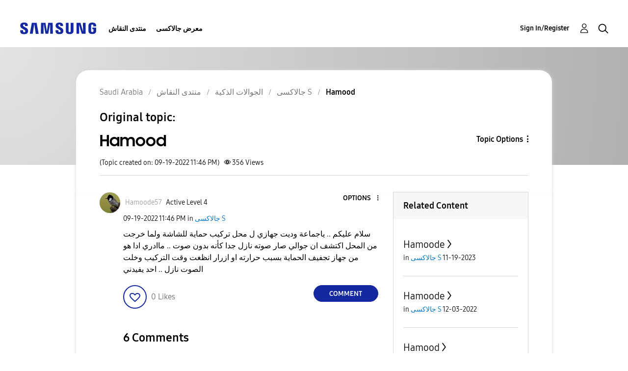

--- FILE ---
content_type: text/html; charset=UTF-8
request_url: https://r2.community.samsung.com/t5/%D8%AC%D8%A7%D9%84%D8%A7%D9%83%D8%B3%D9%89-S/Hamood/td-p/12260710
body_size: 1875
content:
<!DOCTYPE html>
<html lang="en">
<head>
    <meta charset="utf-8">
    <meta name="viewport" content="width=device-width, initial-scale=1">
    <title></title>
    <style>
        body {
            font-family: "Arial";
        }
    </style>
    <script type="text/javascript">
    window.awsWafCookieDomainList = [];
    window.gokuProps = {
"key":"AQIDAHjcYu/GjX+QlghicBgQ/7bFaQZ+m5FKCMDnO+vTbNg96AEYu9KlIH1uFG9YYkahiRf7AAAAfjB8BgkqhkiG9w0BBwagbzBtAgEAMGgGCSqGSIb3DQEHATAeBglghkgBZQMEAS4wEQQMQ9T3cDcw+r/kDAqrAgEQgDuFtlVWMcdBTJNubbWyYnFs86RLeZ/0Xzz4PIaBvbJbUNeY6PO6NNrI91dYimekTQmv0N7nMLL7SwSdxQ==",
          "iv":"D549bQBzwwAACEsG",
          "context":"6R/AJBPLBa2PEzS1zoo62D0vvp2B2NxbJXOQk/5x5lzCxAjx8U8dlVEdvkNmkXId9XENHsNUsYu47WAo2m8W9EfcrIpM7xPr7hCJrZVRVuEFksnUWPvLWvunLNCsjZsYJVYi5OUGEz/H/BSZGtpJN1SxdJSfjlqSudLPpxgz5qZ9WFzMGq3Cbm+03koGYvDgdFJun9dgvvUxxWlr9juTU0maTCiiPtLoSnWN2pFuPdeAsyv+qUNuJoxR+ixUkb5JTtsyh2B03A4nKQGGmqNjURP1E5D2ZxR4oLjGrRNxOVExY12Jjazji/q2sX4g0u+laMv+oqAEk1hdw9usby54AmxRMb54fOf7oOpmG48C2NmPu4FPrFwIFYipVv964Z41MwloZV0o9LsyPv6dI2nxv6zZ4XOS0arwIBZn"
};
    </script>
    <script src="https://bc0439715fa6.967eb88d.us-east-2.token.awswaf.com/bc0439715fa6/e566d069acb5/9c5f3411fe12/challenge.js"></script>
</head>
<body>
    <div id="challenge-container"></div>
    <script type="text/javascript">
        AwsWafIntegration.saveReferrer();
        AwsWafIntegration.checkForceRefresh().then((forceRefresh) => {
            if (forceRefresh) {
                AwsWafIntegration.forceRefreshToken().then(() => {
                    window.location.reload(true);
                });
            } else {
                AwsWafIntegration.getToken().then(() => {
                    window.location.reload(true);
                });
            }
        });
    </script>
    <noscript>
        <h1>JavaScript is disabled</h1>
        In order to continue, we need to verify that you're not a robot.
        This requires JavaScript. Enable JavaScript and then reload the page.
    </noscript>
</body>
</html>